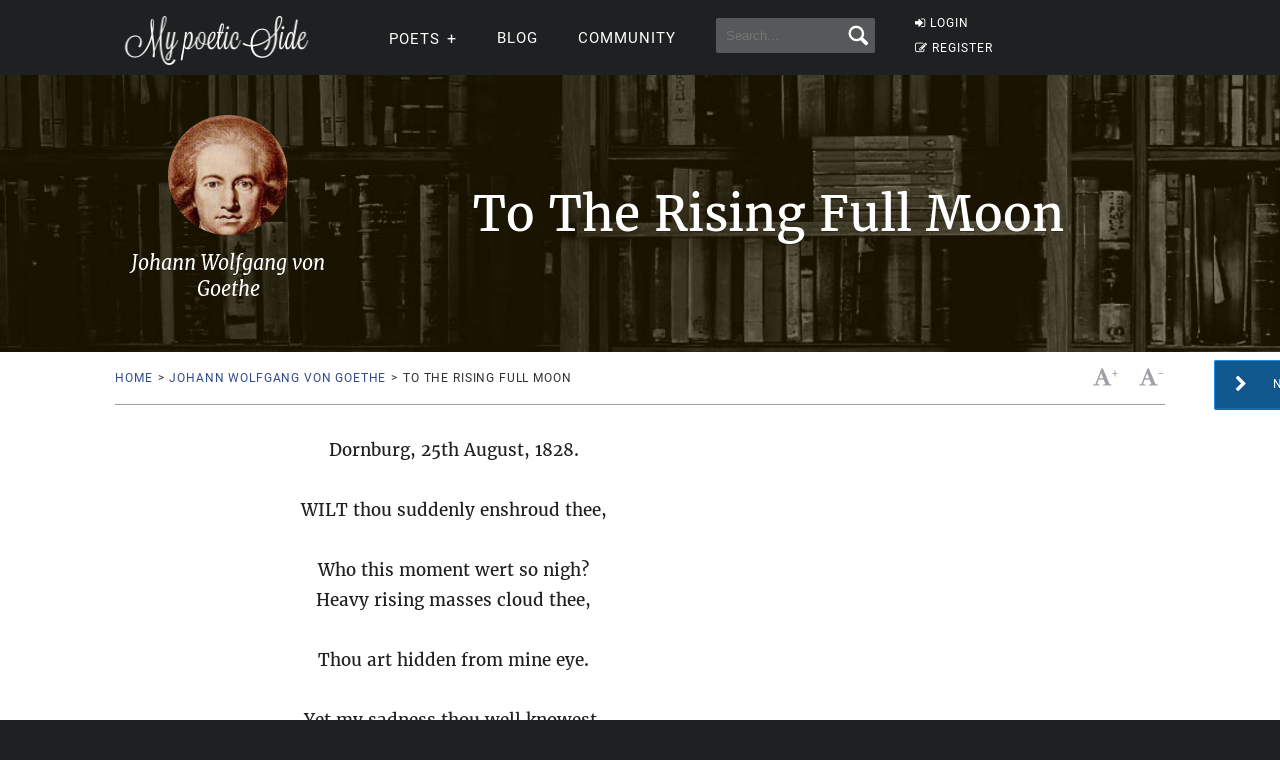

--- FILE ---
content_type: text/html; charset=UTF-8
request_url: https://mypoeticside.com/show-classic-poem-11528
body_size: 7302
content:


<!DOCTYPE html><html xmlns="https://www.w3.org/1999/xhtml" lang="es"><head profile="https://gmpg.org/xfn/11">
	<title>To The Rising Full Moon - Johann Wolfgang von Goethe - My poetic side</title>
      
    <meta charset="utf-8"/>   
        
        <link rel="preconnect dns-prefetch" href="https://www.googletagmanager.com" />
    <link rel="preconnect dns-prefetch" href="https://securepubads.g.doubleclick.net" />
    <link rel="preconnect dns-prefetch" href="https://c.amazon-adsystem.com" />
    
    	
    <link rel="preload" href="//mypoeticside.com/wp-content/themes/poemas/assets/frontend/font/Roboto-Regular.woff" as="font" type="font/woff" crossorigin="anonymous">
<link rel="preload" href="//mypoeticside.com/wp-content/themes/poemas/assets/frontend/font/Merriweather-Regular.woff" as="font" type="font/woff" crossorigin="anonymous">
<link rel="preload" href="//mypoeticside.com/wp-content/themes/poemas/assets/frontend/font/Merriweather-Bold.woff" as="font" type="font/woff" crossorigin="anonymous">
<link rel="preload" href="//mypoeticside.com/wp-content/themes/poemas/assets/frontend/font/Merriweather-Italic.woff" as="font" type="font/woff" crossorigin="anonymous">
<link rel="preload" href="//mypoeticside.com/wp-content/themes/poemas/assets/frontend/font/fontello.woff?31867732" as="font" type="font/woff" crossorigin="anonymous">


        <link rel="stylesheet" media="all" href="//mypoeticside.com/wp-content/themes/poemas/assets/frontend/css/screen20.css" />
   
   

	<link rel="alternate" type="application/rss+xml" title="RSS 2.0" href="//mypoeticside.com/feed" />
	<link rel="alternate" type="text/xml" title="RSS .92" href="//mypoeticside.com/feed" />
	<link rel="alternate" type="application/atom+xml" title="Atom 0.3" href="//mypoeticside.com/feed" />

	<link type="image/x-icon" href="//mypoeticside.com/favicon.ico" rel="shortcut icon" />
        
	<link rel="pingback" href="https://mypoeticside.com/xmlrpc.php" />
    





<meta name="viewport" content="width=device-width, initial-scale=1.0">




<style>
.timeline-event-label {font-size:11pt;line-height:25px}
</style>


    
    <script defer type="text/javascript" src="https://mypoeticside.com/jquery-3.6.1.min.js"></script><script async src="https://securepubads.g.doubleclick.net/tag/js/gpt.js"></script>
<script type="text/javascript" src="https://mypoeticside.com/header-js-3.js"></script>

    
<!-- Google tag (gtag.js) -->
<script async src="https://www.googletagmanager.com/gtag/js?id=G-SWVVG4B5VN"></script>
<script>
  window.dataLayer = window.dataLayer || [];
  function gtag(){dataLayer.push(arguments);}
  gtag('js', new Date());

  gtag('config', 'G-SWVVG4B5VN', {
  'user_properties': {
    'logged_in_status': 'not_logged_in'
  }
});

</script>


<!-- Meta Pixel Code -->
<script>
!function(f,b,e,v,n,t,s)
{if(f.fbq)return;n=f.fbq=function(){n.callMethod?
n.callMethod.apply(n,arguments):n.queue.push(arguments)};
if(!f._fbq)f._fbq=n;n.push=n;n.loaded=!0;n.version='2.0';
n.queue=[];t=b.createElement(e);t.async=!0;
t.src=v;s=b.getElementsByTagName(e)[0];
s.parentNode.insertBefore(t,s)}(window, document,'script',
'https://connect.facebook.net/en_US/fbevents.js');

    fbq('init', '1058420652330651');
    
fbq('track', 'PageView');


</script>
<noscript><img height="1" width="1" style="display:none"
src="https://www.facebook.com/tr?id=1058420652330651&ev=PageView&noscript=1"
/></noscript>
<!-- End Meta Pixel Code -->




<style id='global-styles-inline-css' type='text/css'>
:root{--wp--preset--aspect-ratio--square: 1;--wp--preset--aspect-ratio--4-3: 4/3;--wp--preset--aspect-ratio--3-4: 3/4;--wp--preset--aspect-ratio--3-2: 3/2;--wp--preset--aspect-ratio--2-3: 2/3;--wp--preset--aspect-ratio--16-9: 16/9;--wp--preset--aspect-ratio--9-16: 9/16;--wp--preset--color--black: #000000;--wp--preset--color--cyan-bluish-gray: #abb8c3;--wp--preset--color--white: #ffffff;--wp--preset--color--pale-pink: #f78da7;--wp--preset--color--vivid-red: #cf2e2e;--wp--preset--color--luminous-vivid-orange: #ff6900;--wp--preset--color--luminous-vivid-amber: #fcb900;--wp--preset--color--light-green-cyan: #7bdcb5;--wp--preset--color--vivid-green-cyan: #00d084;--wp--preset--color--pale-cyan-blue: #8ed1fc;--wp--preset--color--vivid-cyan-blue: #0693e3;--wp--preset--color--vivid-purple: #9b51e0;--wp--preset--gradient--vivid-cyan-blue-to-vivid-purple: linear-gradient(135deg,rgb(6,147,227) 0%,rgb(155,81,224) 100%);--wp--preset--gradient--light-green-cyan-to-vivid-green-cyan: linear-gradient(135deg,rgb(122,220,180) 0%,rgb(0,208,130) 100%);--wp--preset--gradient--luminous-vivid-amber-to-luminous-vivid-orange: linear-gradient(135deg,rgb(252,185,0) 0%,rgb(255,105,0) 100%);--wp--preset--gradient--luminous-vivid-orange-to-vivid-red: linear-gradient(135deg,rgb(255,105,0) 0%,rgb(207,46,46) 100%);--wp--preset--gradient--very-light-gray-to-cyan-bluish-gray: linear-gradient(135deg,rgb(238,238,238) 0%,rgb(169,184,195) 100%);--wp--preset--gradient--cool-to-warm-spectrum: linear-gradient(135deg,rgb(74,234,220) 0%,rgb(151,120,209) 20%,rgb(207,42,186) 40%,rgb(238,44,130) 60%,rgb(251,105,98) 80%,rgb(254,248,76) 100%);--wp--preset--gradient--blush-light-purple: linear-gradient(135deg,rgb(255,206,236) 0%,rgb(152,150,240) 100%);--wp--preset--gradient--blush-bordeaux: linear-gradient(135deg,rgb(254,205,165) 0%,rgb(254,45,45) 50%,rgb(107,0,62) 100%);--wp--preset--gradient--luminous-dusk: linear-gradient(135deg,rgb(255,203,112) 0%,rgb(199,81,192) 50%,rgb(65,88,208) 100%);--wp--preset--gradient--pale-ocean: linear-gradient(135deg,rgb(255,245,203) 0%,rgb(182,227,212) 50%,rgb(51,167,181) 100%);--wp--preset--gradient--electric-grass: linear-gradient(135deg,rgb(202,248,128) 0%,rgb(113,206,126) 100%);--wp--preset--gradient--midnight: linear-gradient(135deg,rgb(2,3,129) 0%,rgb(40,116,252) 100%);--wp--preset--font-size--small: 13px;--wp--preset--font-size--medium: 20px;--wp--preset--font-size--large: 36px;--wp--preset--font-size--x-large: 42px;--wp--preset--spacing--20: 0.44rem;--wp--preset--spacing--30: 0.67rem;--wp--preset--spacing--40: 1rem;--wp--preset--spacing--50: 1.5rem;--wp--preset--spacing--60: 2.25rem;--wp--preset--spacing--70: 3.38rem;--wp--preset--spacing--80: 5.06rem;--wp--preset--shadow--natural: 6px 6px 9px rgba(0, 0, 0, 0.2);--wp--preset--shadow--deep: 12px 12px 50px rgba(0, 0, 0, 0.4);--wp--preset--shadow--sharp: 6px 6px 0px rgba(0, 0, 0, 0.2);--wp--preset--shadow--outlined: 6px 6px 0px -3px rgb(255, 255, 255), 6px 6px rgb(0, 0, 0);--wp--preset--shadow--crisp: 6px 6px 0px rgb(0, 0, 0);}:where(.is-layout-flex){gap: 0.5em;}:where(.is-layout-grid){gap: 0.5em;}body .is-layout-flex{display: flex;}.is-layout-flex{flex-wrap: wrap;align-items: center;}.is-layout-flex > :is(*, div){margin: 0;}body .is-layout-grid{display: grid;}.is-layout-grid > :is(*, div){margin: 0;}:where(.wp-block-columns.is-layout-flex){gap: 2em;}:where(.wp-block-columns.is-layout-grid){gap: 2em;}:where(.wp-block-post-template.is-layout-flex){gap: 1.25em;}:where(.wp-block-post-template.is-layout-grid){gap: 1.25em;}.has-black-color{color: var(--wp--preset--color--black) !important;}.has-cyan-bluish-gray-color{color: var(--wp--preset--color--cyan-bluish-gray) !important;}.has-white-color{color: var(--wp--preset--color--white) !important;}.has-pale-pink-color{color: var(--wp--preset--color--pale-pink) !important;}.has-vivid-red-color{color: var(--wp--preset--color--vivid-red) !important;}.has-luminous-vivid-orange-color{color: var(--wp--preset--color--luminous-vivid-orange) !important;}.has-luminous-vivid-amber-color{color: var(--wp--preset--color--luminous-vivid-amber) !important;}.has-light-green-cyan-color{color: var(--wp--preset--color--light-green-cyan) !important;}.has-vivid-green-cyan-color{color: var(--wp--preset--color--vivid-green-cyan) !important;}.has-pale-cyan-blue-color{color: var(--wp--preset--color--pale-cyan-blue) !important;}.has-vivid-cyan-blue-color{color: var(--wp--preset--color--vivid-cyan-blue) !important;}.has-vivid-purple-color{color: var(--wp--preset--color--vivid-purple) !important;}.has-black-background-color{background-color: var(--wp--preset--color--black) !important;}.has-cyan-bluish-gray-background-color{background-color: var(--wp--preset--color--cyan-bluish-gray) !important;}.has-white-background-color{background-color: var(--wp--preset--color--white) !important;}.has-pale-pink-background-color{background-color: var(--wp--preset--color--pale-pink) !important;}.has-vivid-red-background-color{background-color: var(--wp--preset--color--vivid-red) !important;}.has-luminous-vivid-orange-background-color{background-color: var(--wp--preset--color--luminous-vivid-orange) !important;}.has-luminous-vivid-amber-background-color{background-color: var(--wp--preset--color--luminous-vivid-amber) !important;}.has-light-green-cyan-background-color{background-color: var(--wp--preset--color--light-green-cyan) !important;}.has-vivid-green-cyan-background-color{background-color: var(--wp--preset--color--vivid-green-cyan) !important;}.has-pale-cyan-blue-background-color{background-color: var(--wp--preset--color--pale-cyan-blue) !important;}.has-vivid-cyan-blue-background-color{background-color: var(--wp--preset--color--vivid-cyan-blue) !important;}.has-vivid-purple-background-color{background-color: var(--wp--preset--color--vivid-purple) !important;}.has-black-border-color{border-color: var(--wp--preset--color--black) !important;}.has-cyan-bluish-gray-border-color{border-color: var(--wp--preset--color--cyan-bluish-gray) !important;}.has-white-border-color{border-color: var(--wp--preset--color--white) !important;}.has-pale-pink-border-color{border-color: var(--wp--preset--color--pale-pink) !important;}.has-vivid-red-border-color{border-color: var(--wp--preset--color--vivid-red) !important;}.has-luminous-vivid-orange-border-color{border-color: var(--wp--preset--color--luminous-vivid-orange) !important;}.has-luminous-vivid-amber-border-color{border-color: var(--wp--preset--color--luminous-vivid-amber) !important;}.has-light-green-cyan-border-color{border-color: var(--wp--preset--color--light-green-cyan) !important;}.has-vivid-green-cyan-border-color{border-color: var(--wp--preset--color--vivid-green-cyan) !important;}.has-pale-cyan-blue-border-color{border-color: var(--wp--preset--color--pale-cyan-blue) !important;}.has-vivid-cyan-blue-border-color{border-color: var(--wp--preset--color--vivid-cyan-blue) !important;}.has-vivid-purple-border-color{border-color: var(--wp--preset--color--vivid-purple) !important;}.has-vivid-cyan-blue-to-vivid-purple-gradient-background{background: var(--wp--preset--gradient--vivid-cyan-blue-to-vivid-purple) !important;}.has-light-green-cyan-to-vivid-green-cyan-gradient-background{background: var(--wp--preset--gradient--light-green-cyan-to-vivid-green-cyan) !important;}.has-luminous-vivid-amber-to-luminous-vivid-orange-gradient-background{background: var(--wp--preset--gradient--luminous-vivid-amber-to-luminous-vivid-orange) !important;}.has-luminous-vivid-orange-to-vivid-red-gradient-background{background: var(--wp--preset--gradient--luminous-vivid-orange-to-vivid-red) !important;}.has-very-light-gray-to-cyan-bluish-gray-gradient-background{background: var(--wp--preset--gradient--very-light-gray-to-cyan-bluish-gray) !important;}.has-cool-to-warm-spectrum-gradient-background{background: var(--wp--preset--gradient--cool-to-warm-spectrum) !important;}.has-blush-light-purple-gradient-background{background: var(--wp--preset--gradient--blush-light-purple) !important;}.has-blush-bordeaux-gradient-background{background: var(--wp--preset--gradient--blush-bordeaux) !important;}.has-luminous-dusk-gradient-background{background: var(--wp--preset--gradient--luminous-dusk) !important;}.has-pale-ocean-gradient-background{background: var(--wp--preset--gradient--pale-ocean) !important;}.has-electric-grass-gradient-background{background: var(--wp--preset--gradient--electric-grass) !important;}.has-midnight-gradient-background{background: var(--wp--preset--gradient--midnight) !important;}.has-small-font-size{font-size: var(--wp--preset--font-size--small) !important;}.has-medium-font-size{font-size: var(--wp--preset--font-size--medium) !important;}.has-large-font-size{font-size: var(--wp--preset--font-size--large) !important;}.has-x-large-font-size{font-size: var(--wp--preset--font-size--x-large) !important;}
/*# sourceURL=global-styles-inline-css */
</style>
</head>

<body>


<header id="header" class="header">
        <div class="menuwif">
            <!-- Logo -->
            
                        <a href="https://mypoeticside.com/" class="logo"><img src="https://mypoeticside.com/wp-content/themes/poemas/images/logo-retina.png" width="205px" height="49px" alt="My poetic side" /></a>
            
            
    
            <!-- Hamburger icon -->
            <input class="side-menu" type="checkbox" id="side-menu"/>
            <label class="hamb" for="side-menu"><span class="hamb-line"></span></label>
    <div id="form-mobile-buscar">
    <input class="search-movil" type="checkbox" id="search-movil"/>
    <label class="buscar-mobile" for="search-movil" onclick="uncheck('all');"><img src="https://mypoeticside.com/wp-content/themes/poemas/images/lupa-white.png" alt="Search" class="lupa-buscar" /></label>
    
                    <form id="form-mob" action="https://mypoeticside.com/search-my-poetic-side">
                      
                        <input type="hidden" name="cx" value="partner-pub-002894388858866893716:plqsde1jr_i" />
                        <input type="hidden" name="cof" value="FORID:10" />
                        <input type="hidden" name="ie" value="ISO-8859-1" />
                        <input type="text" name="q" class="input-search" placeholder="Search..." />
                        <input type="submit" class="input-submit" />
                			
						</form>
                    </div>
    
    
            <!-- Menu -->
            <nav class="nav">
                <ul class="menu">
                    
                                        <div id="order-perfil-guest" class="order-menu guesttopbottom">
                        <li class="guest-loginregister"><a href="https://mypoeticside.com/wp-login.php"><i class="icon-login">&nbsp;</i>LOGIN</a></li>
    					<li class="guest-loginregister"><a href="https://mypoeticside.com/wp-login.php?action=register"><i class="icon-edit">&nbsp;</i>REGISTER</a></li>
                    </div>
                                        
                    
                                        
                    <div class="order-menu">
                    <input class="nav-has-submenu-poet" type="checkbox" id="nav-has-submenu-poet"/>
                    <label class="submenu-poet-label" for="nav-has-submenu-poet" onclick="uncheck('nav-has-submenu-poet');"><li>POETS<span class="signo-submenu-global" id="signo-submenu-poet"></span></li></label>
                        <ul class="nav-submenu" id="nav-submenu-poet">
                            
      
      <li><a href="//mypoeticside.com/poets/maya-angelou-poems">Maya Angelou</a></li>
								<li><a href="//mypoeticside.com/poets/robert-frost-poems">Robert Frost</a></li>
								<li><a href="//mypoeticside.com/poets/emily-dickinson-poems">Emily Dickinson</a></li>
								<li><a href="//mypoeticside.com/poets/edgar-allan-poe-poems">Edgar Allan Poe</a></li>
								<li><a href="//mypoeticside.com/poets/langston-hughes-poems">Langston Hughes</a></li>
								<li><a href="//mypoeticside.com/poets/sylvia-plath-poems">Sylvia Plath</a></li>
								<li><a href="//mypoeticside.com/poets/pablo-neruda-poems">Pablo Neruda</a></li>
								<li><a href="//mypoeticside.com/poets/walt-whitman-poems">Walt Whitman</a></li>
								<li><a href="//mypoeticside.com/poets/william-wordsworth-poems">William Wordsworth</a></li>
								<li><a href="//mypoeticside.com/poets/william-blake-poems">William Blake</a></li>
								<li><a href="//mypoeticside.com/poets/william-shakespeare-poems">William Shakespeare</a></li>
								<li><a href="//mypoeticside.com/poets/dylan-thomas-poems">Dylan Thomas</a></li>
								<li><a href="//mypoeticside.com/poets/charles-bukowski-poems">Charles Bukowski</a></li>
								<li><a href="//mypoeticside.com/poets/john-keats-poems">John Keats</a></li>
								<li><a href="//mypoeticside.com/poets/robert-burns-poems">Robert Burns</a></li>
								<li><a href="//mypoeticside.com/poets/wilfred-owen-poems">Wilfred Owen</a></li>
								<li><a href="//mypoeticside.com/poets/rabindranath-tagore-poems">Rabindranath Tagore</a></li>
								<li><a href="//mypoeticside.com/poets/roald-dahl-poems">Roald Dahl</a></li>
								<li><a href="//mypoeticside.com/poets/rudyard-kipling-poems">Rudyard Kipling</a></li>
								
                                <li><a style="width:20px" href="//mypoeticside.com/a-browse">A</a></li>
                                <li><a style="width:20px" href="//mypoeticside.com/b-browse">B</a></li>
                                <li><a style="width:20px" href="//mypoeticside.com/c-browse">C</a></li>
                                <li><a style="width:20px" href="//mypoeticside.com/d-browse">D</a></li>
                                <li><a style="width:20px" href="//mypoeticside.com/e-browse">E</a></li>
                                <li><a style="width:20px" href="//mypoeticside.com/f-browse">F</a></li>
                                <li><a style="width:20px" href="//mypoeticside.com/g-browse">G</a></li>
                                <li><a style="width:20px" href="//mypoeticside.com/h-browse">H</a></li>
                                <li><a style="width:20px" href="//mypoeticside.com/i-browse">I</a></li>
								<li><a style="width:20px" href="//mypoeticside.com/j-browse">J</a></li>
                                <li><a style="width:20px" href="//mypoeticside.com/k-browse">K</a></li>
                                <li><a style="width:20px" href="//mypoeticside.com/l-browse">L</a></li>
                                <li><a style="width:20px" href="//mypoeticside.com/m-browse">M</a></li>
                                <li><a style="width:20px" href="//mypoeticside.com/n-browse">N</a></li>
                                <li><a style="width:20px" href="//mypoeticside.com/o-browse">O</a></li>
                                <li><a style="width:20px" href="//mypoeticside.com/p-browse">P</a></li>
                                <li><a style="width:20px" href="//mypoeticside.com/q-browse">Q</a></li>
                                <li><a style="width:20px" href="//mypoeticside.com/r-browse">R</a></li>
								<li><a style="width:20px" href="//mypoeticside.com/s-browse">S</a></li>
                                <li><a style="width:20px" href="//mypoeticside.com/t-browse">T</a></li>
                                <li><a style="width:20px" href="//mypoeticside.com/u-browse">U</a></li>
                                <li><a style="width:20px" href="//mypoeticside.com/v-browse">V</a></li>
                                <li><a style="width:20px" href="//mypoeticside.com/w-browse">W</a></li>
                                <li><a style="width:20px" href="//mypoeticside.com/x-browse">X</a></li>
                                <li><a style="width:20px" href="//mypoeticside.com/y-browse">Y</a></li>
                                <li><a style="width:20px" href="//mypoeticside.com/z-browse">Z</a></li>
                            
                        </ul>
                        </div>
                    
                                        
                    <div class="order-menu">
                    <li><a href="//mypoeticside.com/blog">Blog</a></li>
                    </div>
                    
                    <div class="order-menu">
                    <li><a href="//mypoeticside.com/community">Community</a></li>
                    </div>
                    
                    
                    <div class="order-menu">
                    <li id="form-header-buscar">
                    <form action="//mypoeticside.com/search-my-poetic-side">
                      
                        <input type="hidden" name="cx" value="partner-pub-002894388858866893716:plqsde1jr_i" />
                        <input type="hidden" name="cof" value="FORID:10" />
                        <input type="hidden" name="ie" value="ISO-8859-1" />
                                                <input type="text" name="q" class="input-search" placeholder="Search..." />
                        <input type="submit" class="input-submit" />
                			
						</form>
                    </li>
                    
                    </div>
                        
                </ul>
            </nav>
        </div>
    </header>
    
    
 
            
            									

    


    


    
<style>
  @media screen and (min-width: 1024px) {
    #header-post {
      background:url(//mypoeticside.com/wp-content/uploads/bg-poemas/bg-cover-general.jpg);background-size:cover;
    }
  }
</style><div class="page">

		<div id="header-post" class="bg-cover" style="padding:10px 0 10px">
			<div class="container">
                <h1 class="title-poem">To The Rising Full Moon</h1>
                <div class="post-autor"><div style="background:url(https://mypoeticside.com/wp-content/uploads/2014/07/goethe.png);background-size: cover;width:120px;height:120px" alt="" /></div>
                    <h2 class="title-content">Johann Wolfgang von Goethe</h2>
				</div>	
			</div>
		</div><div class="container">
			<nav id="nav-post" class="clearfix">
				<ul class="breadcrumbs left">
					<li><a href="//mypoeticside.com/">Home</a><span>></span></li> 
					<li><a href="https://mypoeticside.com/poets/johann-wolfgang-von-goethe-poems">Johann Wolfgang von Goethe</a><span>></span></li>
					<li>To The Rising Full Moon</li>
 				</ul>
 				<div class="right clearfix">
	 				
	 				<ul class="actions-post right">
	 					<li><a href="#"><i class="icon-font" id="incfont">&nbsp;</i><span>+</span></a></li>
	 					<li><a href="#"><i class="icon-font" id="decfont">&nbsp;</i><span>-</span></a></li></ul>
	 			</div>
			</nav>
		</div>        
        <a href="https://mypoeticside.com/show-classic-poem-11529" class="btn btn-next btn-blue"><i class="icon-right-open">&nbsp;</i><span>Next Poem&nbsp;&nbsp;&nbsp;&nbsp;&nbsp;&nbsp;&nbsp;&nbsp;&nbsp;&nbsp;</span></a><div id="wrap" class="wrap-poet">
			<div class="container"><div class='anuncio'>
<!-- /22357687369/MPS_top_ad -->
<div id='div-gpt-ad-1621352706881-0'>
<script>
    googletag.cmd.push(function() { googletag.display('div-gpt-ad-1621352706881-0'); });
  </script>
  </div>
</div>		<div id="content">



					<div class="block-content block-poem-entry">
						<div class="poem-entry" id="contentfont"><p>Dornburg, 25th August, 1828.<br />
<br />
WILT thou suddenly enshroud thee,<br />
<br />
Who this moment wert so nigh?<br />
Heavy rising masses cloud thee,<br />
<br />
Thou art hidden from mine eye.<br />
<br />
Yet my sadness thou well knowest,<br />
<br />
Gleaming sweetly as a star!<br />
That I'm loved, 'tis thou that showest,<br />
<br />
Though my loved one may be far.<br />
<br />
Upward mount then! clearer, milder,<br />
<br />
Robed in splendour far more bright!<br />
Though my heart with grief throbs wilder,<br />
<br />
Fraught with rapture is the night!</p>
      
<div class="likebox">
  
  <button href="javascript:void();" class="heart fa fa-heart-o"> <span class="liketext">LIKE</span> <span id="numlikes">0</span> </button>
   <div id="likeboxerror"></div>
</div><script type="text/javascript">
var likeHandlerUrl = "//mypoeticside.com/votolike.php";
var metaId = "11528";
var authorId = "625";
var tipo = "2";
</script><script defer src="//mypoeticside.com/like-handler.js"></script>
                        </div>
						<!--/poem-entry--><a href="https://mypoeticside.com/show-classic-poem-11529" class="btn btn-blue btn-lg btn-icon" style="display:block"><span>Next Poem</span><i class="icon-right-open">&nbsp;</i></a><br /><br /><a href="https://mypoeticside.com/poets/johann-wolfgang-von-goethe-poems" class="btn btn-blue btn-lg btn-icon" style="display:block;"><i class="icon-left-open">&nbsp;</i><span>Back to Johann Wolfgang von Goethe</span></a>

<div id="scrollRecomendacion"> 

    <div class="recomendacion">
        <div class="recomendacion-content">
            <span class="recomendacion-titulo">Get a free collection of Classic Poetry &darr;</span>
            <div class="recomendacion-posts">
            
            <form action="https://newsletter.mypoeticside.com/def-sendy/subscribe" method="POST" accept-charset="utf-8">
        <img src="https://mypoeticside.com/1700690941.png" loading="lazy" class="ebook-overlay" />
        <br class="nomobile" />
        
        <span class="lista-tics-newsletter"><strong>&#10004;</strong> Receive the ebook in seconds</span>
        <span class="lista-tics-newsletter"><strong>&#10004;</strong> 50 poems from 50 different authors</span>
    	    
    	<input type="email" placeholder="Email" name="email" id="email" required /><br/>
        <p style="display:inline-block;width:auto;margin: 10px 0 10px 0 !important;" class="g-recaptcha" data-sitekey="6Lc4FbwpAAAAAESGoMT043UeBmElITyTWxP8qhnS"></p>
    		
    	<div style="display:none;">
	<label for="hp">HP</label><br/>
	<input type="text" name="hp" id="hp"/>
	</div>
    	<input type="hidden" name="list" value="q5NsNzvtFG0sp1AiX3ySgA"/>
    	<input type="hidden" name="subform" value="yes"/>
    	<input class="btn btn-blue btn-lg left" style="margin-top: 5px;" type="submit" name="submit" id="submit" value="Get the book" />
    </form>
            
            </div>
        </div>
        <button id="closeScrollRecomendacion" class="close-btn">Close</button>
    </div>
</div>
                
                <div id="abrelayer"></div>
                
                
                <script defer src="https://mypoeticside.com/overlay-js.js"></script>

    <div class="sidebar" style="margin-top:50px"><div class="card clearfix">
						<span class="title-more-poems">CONTINUE READING THESE POEMS</span>
						<ul class="list-border">
							<li><a href="https://mypoeticside.com/show-classic-poem-27211">at the full moon&#39;s</a> (<a href="https://mypoeticside.com/poets/masaoka-shiki-poems">Masaoka Shiki</a>)</li><li><a href="https://mypoeticside.com/show-classic-poem-5942">The Song of Tigilau</a> (<a href="https://mypoeticside.com/poets/marcus-clarke-poems">Marcus Clarke</a>)</li><li><a href="https://mypoeticside.com/show-classic-poem-27308">Haiku 04</a> (<a href="https://mypoeticside.com/poets/masaoka-shiki-poems">Masaoka Shiki</a>)</li><li><a href="https://mypoeticside.com/show-classic-poem-31333">Evening Song</a> (<a href="https://mypoeticside.com/poets/jean-toomer-poems">Jean Toomer</a>)</li><li><a href="https://mypoeticside.com/show-classic-poem-27045">To Jane</a> (<a href="https://mypoeticside.com/poets/percy-bysshe-shelley-poems">Percy Bysshe Shelley</a>)</li><li><a href="https://mypoeticside.com/show-classic-poem-10657">Waiting -- Afield At Dusk</a> (<a href="https://mypoeticside.com/poets/robert-frost-poems">Robert Frost</a>)</li><li><a href="https://mypoeticside.com/show-classic-poem-21878">Harvest Moon: 1916</a> (<a href="https://mypoeticside.com/poets/josephine-preston-peabody-poems">Josephine Preston Peabody</a>)</li><li><a href="https://mypoeticside.com/show-classic-poem-6815">The New Moon</a> (<a href="https://mypoeticside.com/poets/zora-bernice-may-cross-poems">Zora Bernice May Cross</a>)</li>
						</ul>
					</div>
					<!--/box-card--></div></div>
					<!--/block-content-->


				</div>
				<!--/content-->
                <div class="pre_sticky"><!-- /22357687369/mps_pre_sticky -->
<div id='div-gpt-ad-1654917820764-2' style='margin-bottom:20px'>
<script>
    googletag.cmd.push(function() { googletag.display('div-gpt-ad-1654917820764-2'); });
  </script>
  </div></div><div id="sidebar" class="sidebar anuncio-poeta-inner"><!-- /22357687369/mps_sticky -->
<div id='div-gpt-ad-1654917820764-0' style='min-width: 300px; min-height: 250px;'>
<script>
    googletag.cmd.push(function() { googletag.display('div-gpt-ad-1654917820764-0'); });
  </script>
  </div>
                </div>
		<!--/wrap-->
        
        </div></div><div class="wrap">
        <div class="container">
        <div id="comments" class="comments-poem clearfix">
        <p style="margin-top:30px;margin-bottom:50px"><b>To be able to leave a comment here you must be registered. <a href="https://mypoeticside.com/wp-login.php?redirect_to=https%3A%2F%2Fmypoeticside.com%2Fshow-classic-poem-11528">Log in</a> or <a href="https://mypoeticside.com/wp-login.php?action=register">Sign up</a>.</b></p>
        </div>
        </div>
        
        </div><div id="bottom" style="padding:0;"></div>
	<div id="site-footer" style="padding-bottom:5px">
		<div class="container">
			<ul class="left">
                				<li><a href="//mypoeticside.com/privacy-policy" rel="nofollow">Privacy</a></li>
                <li><a href="//mypoeticside.com/terms-of-service" rel="nofollow">TOS</a></li>
                <li><a href="//mypoeticside.com/contact-us" rel="nofollow">Contact Us</a></li>
                <span id="icons-footer">
                <a href="//mypoeticside.com/feed"><img loading="lazy" style="margin-right:10px" src="//mypoeticside.com/wp-content/themes/poemas/images/iconos/rss-variation.png" alt="Feed RSS" /></a>
                <a href="https://www.facebook.com/MyPoeticSide/"><img loading="lazy" style="margin-right:10px" src="//mypoeticside.com/wp-content/themes/poemas/images/iconos/facebook-variation.png" alt="Facebook" /></a>
                <a href="https://twitter.com/My_poetic_side"><img loading="lazy" src="//mypoeticside.com/wp-content/themes/poemas/images/iconos/twitter-variation.png" alt="Twitter" /></a>
                </span>
                			</ul>
			<a href="//mypoeticside.com/" class="right logo-footer">				
				                     <img src="//mypoeticside.com/logo-icon-white-96.png" loading="lazy" width="48px" height="48px" style="position: relative;top: -2px;margin-right: 10px;" alt="My poetic side" />
                     <img src="//mypoeticside.com/wp-content/themes/poemas/images/logo-home.png" loading="lazy" width="205px" height="49px" alt="My poetic side" />
			</a>
		</div>
		<!--/container-->
        
	</div>
	<!--/site-footer-->

	<a href="#" id="go-top" class="hide"><i class="icon-right-open" aria-label="Top">&nbsp;</i></a>

    
    <!--Scripts-->

    
    
          
    <script type="text/javascript" src="https://mypoeticside.com/app-new-scroll-7.js" defer></script><script type="speculationrules">
{"prefetch":[{"source":"document","where":{"and":[{"href_matches":"/*"},{"not":{"href_matches":["/wp-*.php","/wp-admin/*","/wp-content/uploads/*","/wp-content/*","/wp-content/plugins/*","/wp-content/themes/poemas/*","/*\\?(.+)"]}},{"not":{"selector_matches":"a[rel~=\"nofollow\"]"}},{"not":{"selector_matches":".no-prefetch, .no-prefetch a"}}]},"eagerness":"conservative"}]}
</script>


<script defer src="https://static.cloudflareinsights.com/beacon.min.js/vcd15cbe7772f49c399c6a5babf22c1241717689176015" integrity="sha512-ZpsOmlRQV6y907TI0dKBHq9Md29nnaEIPlkf84rnaERnq6zvWvPUqr2ft8M1aS28oN72PdrCzSjY4U6VaAw1EQ==" data-cf-beacon='{"version":"2024.11.0","token":"524805afde8742188652381c1f2cec4a","r":1,"server_timing":{"name":{"cfCacheStatus":true,"cfEdge":true,"cfExtPri":true,"cfL4":true,"cfOrigin":true,"cfSpeedBrain":true},"location_startswith":null}}' crossorigin="anonymous"></script>
</body>
</html>


--- FILE ---
content_type: text/html; charset=utf-8
request_url: https://www.google.com/recaptcha/api2/aframe
body_size: 266
content:
<!DOCTYPE HTML><html><head><meta http-equiv="content-type" content="text/html; charset=UTF-8"></head><body><script nonce="7BSOh8jA6sarpcwN0RPumg">/** Anti-fraud and anti-abuse applications only. See google.com/recaptcha */ try{var clients={'sodar':'https://pagead2.googlesyndication.com/pagead/sodar?'};window.addEventListener("message",function(a){try{if(a.source===window.parent){var b=JSON.parse(a.data);var c=clients[b['id']];if(c){var d=document.createElement('img');d.src=c+b['params']+'&rc='+(localStorage.getItem("rc::a")?sessionStorage.getItem("rc::b"):"");window.document.body.appendChild(d);sessionStorage.setItem("rc::e",parseInt(sessionStorage.getItem("rc::e")||0)+1);localStorage.setItem("rc::h",'1769391935686');}}}catch(b){}});window.parent.postMessage("_grecaptcha_ready", "*");}catch(b){}</script></body></html>

--- FILE ---
content_type: application/javascript; charset=utf-8
request_url: https://fundingchoicesmessages.google.com/f/AGSKWxVNqXU1jBjEPZcGFd2SQddsx2cz1xVChrOhIzP6zE80asAg-Rr7LHVxJrVI_Y21llkukUU3VfAqjTWMQTEruNkwiHvsylDYo0LRuLxJ2WPvIvGrbZxPXKxES6gMTyE4ldSTAKIVRiQJaw8MppySiKyjv5avawizH49kMRHbUWdWM_larQcGZMAq5Sad/_/staticadslot./jquery/ad._rightad.&admeld_.swf?2&clicktag=
body_size: -1289
content:
window['f4c5b88f-d0b2-4dd6-b27d-a8f4da690978'] = true;